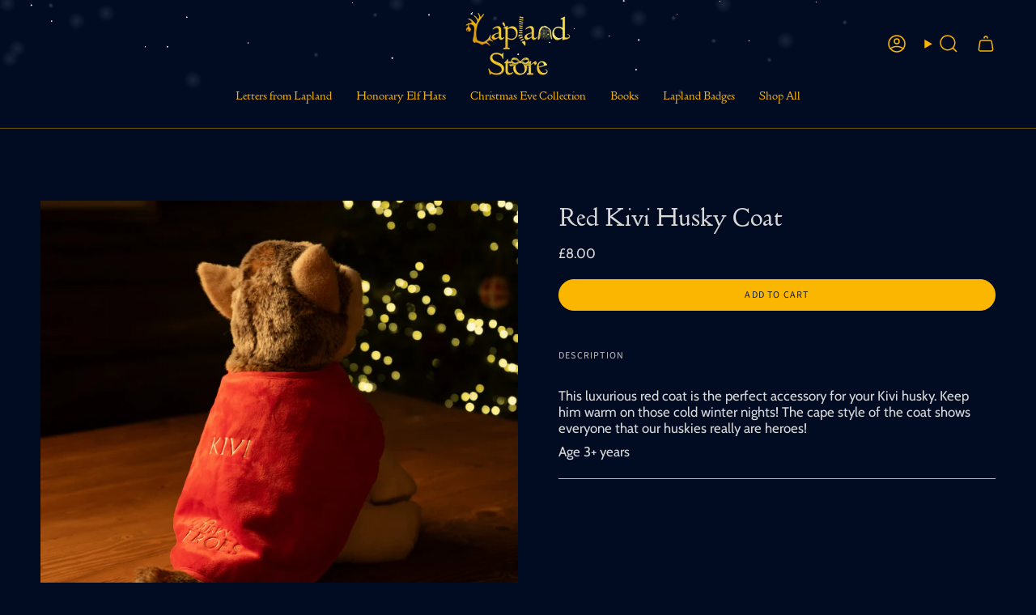

--- FILE ---
content_type: text/css
request_url: https://shop.laplanduk.co.uk/cdn/shop/t/46/compiled_assets/styles.css?v=9769
body_size: 417
content:
.product__price{opacity:1!important}.bundle-form{display:flex;flex-direction:column;gap:10px;margin-bottom:40px}.bundle-form .field{border-bottom:0;padding:0}.bundle-form input,.bundle-form select{width:100%}.bundle-form button{margin-top:20px;width:100%}.bundle-products-container{display:flex;flex-direction:column;gap:10px;border:1px solid #f0f0f0;padding:20px 20px 40px;margin-bottom:20px;overflow-x:auto}.bundle-products-container::-webkit-scrollbar{height:8px}.bundle-products-container::-webkit-scrollbar-track{background:#f0f0f0}.bundle-products-container::-webkit-scrollbar-thumb{background:var(--COLOR-PRIMARY)}.bundle-products-container::-webkit-scrollbar-thumb:hover{background:#2a2a2a}.bundle-products-container__inner{display:flex;flex-direction:row;gap:20px}.bundle-product-card{background-color:#fff;overflow:hidden;border-radius:10px;display:flex;flex-direction:column;min-width:220px;gap:20px;position:relative}.bundle-product-content{padding:0 20px 20px}.bundle-product-content *{color:#010b22}.bundle-form select option{color:#000}.bundle-progress-bar{margin-bottom:50px}.progress-steps{display:flex;justify-content:space-between;margin-bottom:10px;position:relative}.progress-step{display:flex;flex-direction:column;align-items:center;position:relative;z-index:1}.progress-step:first-child{align-items:flex-start}.progress-step:nth-child(2){align-items:center;margin-right:-10px}.progress-step:last-child{align-items:flex-end}.step-number{width:30px;height:30px;border-radius:50%;background:#f0f0f0;display:flex;align-items:center;justify-content:center;margin-bottom:5px;transition:background-color .3s ease}.step-label{font-size:12px;color:#666}.progress-step.active .step-number{background:var(--COLOR-PRIMARY);color:#fff}.progress-step.completed .step-number{background:#4caf50;color:#fff}.progress-bar{height:4px;background:#f0f0f0;border-radius:2px;overflow:hidden;margin-top:-45px}.progress-bar-fill{height:100%;width:0;background:var(--COLOR-PRIMARY);transition:width .3s ease}.bundle-form button.is-added{display:none}.variant-selectors{display:flex;flex-direction:column;gap:10px;margin-bottom:20px}.variant-selectors select{width:100%;padding:8px;border:1px solid #ddd;border-radius:4px}.bundle-product-description{font-size:14px;color:#666;margin:10px 0;line-height:1.4}.size-label{position:absolute;top:-5px;right:10px;padding:5px 12px;font-size:11px;font-weight:600;text-transform:uppercase letter-spacing: .5px;z-index:1;border-radius:0 0 8px 8px;box-shadow:0 2px 4px #0000001a}.size-label{background:linear-gradient(135deg,var(--COLOR-PRIMARY-LIGHT),var(--COLOR-PRIMARY));color:var(--COLOR-BG);font-weight:300}.cart__item__bundle-container{margin-top:8px;border-top:1px solid rgba(255,255,255,.1);padding-top:8px}.cart__item__bundle-label{display:block;font-size:12px;color:#ffffffb3;margin-bottom:6px;font-weight:500}.cart__item__bundle-marquee{width:100%;overflow:hidden;mask:linear-gradient(90deg,transparent,white 20px,white calc(100% - 20px),transparent);-webkit-mask:linear-gradient(90deg,transparent,white 20px,white calc(100% - 20px),transparent);position:relative}.cart__item__bundle-marquee:after{content:"\21bb  Repeating for display";position:absolute;top:-18px;right:0;font-size:9px;color:#fff6;font-style:italic}.cart__item__bundle-track{display:flex;animation:marquee 15s linear infinite;gap:12px;will-change:transform}.cart__item__bundle-track:hover{animation-play-state:paused}.cart__item__bundle-item{display:flex;align-items:center;gap:6px;flex-shrink:0;background:#ffffff1a;padding:4px 8px;border-radius:12px;-webkit-backdrop-filter:blur(10px);backdrop-filter:blur(10px);min-width:fit-content;position:relative}.cart__item__bundle-item--duplicate{opacity:.7}.cart__item__bundle-number{background:var(--COLOR-PRIMARY);color:#000;border-radius:50%;width:16px;height:16px;display:flex;align-items:center;justify-content:center;font-size:9px;font-weight:600;flex-shrink:0;position:relative;z-index:1;position:absolute;top:0;right:-6px}.cart__item__bundle-item img{border-radius:4px;object-fit:cover}.cart__item__bundle-title{font-size:11px;color:#ffffffe6;white-space:nowrap;font-weight:400}@keyframes marquee{0%{transform:translate(0)}to{transform:translate(-50%)}}@media screen and (max-width: 768px){.cart__item__bundle-track{animation-duration:20s}.cart__item__bundle-item{gap:4px;padding:3px 6px}.cart__item__bundle-title{font-size:10px}.cart__item__bundle-number{width:14px;height:14px;font-size:8px}}
/*# sourceMappingURL=/cdn/shop/t/46/compiled_assets/styles.css.map?v=9769 */


--- FILE ---
content_type: text/javascript
request_url: https://cdn.shopify.com/extensions/019b0569-3cbd-72a5-b80d-95896c7e4183/order-rescue-extensions-25/assets/or_track.js
body_size: -257
content:
//console.log( "or_track.js : ***********************************************************************************" );

function SetCartAttribute( key, value )
{
    //console.log( "OOOOOOOOOOOOOOOOOOOOOOOOOOOOOOO set tracking OOOOOOOOOOOOOOOOOOOOOOOOOOOOOOOOOO" );

    var xhr = new XMLHttpRequest( );
    xhr.onreadystatechange = function( )
    {           
        if ( xhr.readyState == 4 )
        {
            console.log( "done");
        }
    };
    xhr.open( "POST", Shopify.routes.root + "cart/update.js", true );
    xhr.setRequestHeader( "Content-Type", "application/json" );

    var attr = { };
    attr[ key ] = value;
    xhr.send( JSON.stringify( { "attributes" : attr } ) );
}
function GetCart( cb )
{
    var xhr = new XMLHttpRequest( );
    xhr.onreadystatechange = function( )
    {           
        if ( xhr.readyState == 4 )
        {
            try
            {
                var cart = JSON.parse( xhr.responseText );
                cb( cart );
            }
            catch ( e )
            {
                console.log( "error : ", e );
            }
        }
    };
    xhr.open( "GET", Shopify.routes.root + "cart.json", true );

    xhr.send( );
}
function SetCartTracking( )
{
    console.log( "OR tracking active" );
    if ( window.location.search.length > 0 )
    {
        GetCart( function( cart )
        {
            if ( ( cart ) && ( cart.attributes ) && ( cart.attributes._order_rescue_tracking == undefined ) ||
                 ( window.location.search.indexOf( "or-reset" ) > 0 ) )
            {
                SetCartAttribute( "_order_rescue_tracking", btoa( window.location.search ) );
            }
        } );
    }
}
SetCartTracking( );
